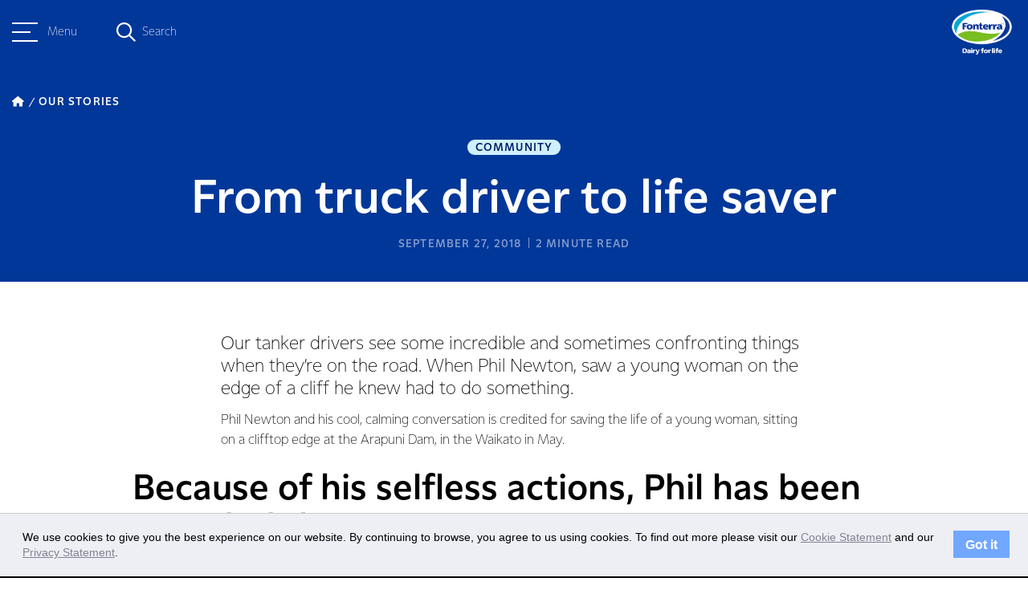

--- FILE ---
content_type: text/html; charset=UTF-8
request_url: https://www.fonterra.com/jp/en/our-stories/articles/from-truck-driver-to-life-saver.html
body_size: 10009
content:

<!DOCTYPE HTML>
<html>
    <head><meta http-equiv="content-type" content="text/html; charset=UTF-8"/>
<meta name="keywords" content="Community"/>
<meta name="description" content="Our tanker drivers see some incredible and sometimes confronting things when they’re on the road. When Phil Newton, saw a young woman on the edge of a cliff he knew had to do something."/>

    
    
<script defer="defer" type="text/javascript" src="https://rum.hlx.page/.rum/@adobe/helix-rum-js@%5E2/dist/rum-standalone.js" data-routing="env=prod,tier=publish,ams=Fonterra Co-operative Group Limited"></script>
<link rel="stylesheet" href="/etc.clientlibs/foundation/clientlibs/main.min.b4994788cf1eaeed300a0aa7af53f3c8.css" type="text/css">
<script src="/etc.clientlibs/clientlibs/granite/jquery.min.3e24d4d067ac58228b5004abb50344ef.js"></script>
<script src="/etc.clientlibs/clientlibs/granite/utils.min.899004cc02c33efc1f6694b1aee587fd.js"></script>
<script src="/etc.clientlibs/clientlibs/granite/jquery/granite.min.011c0fc0d0cf131bdff879743a353002.js"></script>
<script src="/etc.clientlibs/foundation/clientlibs/jquery.min.dd9b395c741ce2784096e26619e14910.js"></script>
<script src="/etc.clientlibs/foundation/clientlibs/shared.min.e9d9a3990d7779c2e8e3361187f3d36b.js"></script>
<script src="/etc.clientlibs/foundation/clientlibs/main.min.be53d5d2acc50492007c4929cbe3ee9e.js"></script>



    
    <link href="/etc/designs/fonterradotcom.css" rel="stylesheet" type="text/css"/>














<meta name="viewport" content="width=device-width, initial-scale=1"/>
<meta name="google-site-verification" content="abc"/>

<link href="https://fonts.googleapis.com/css?family=Assistant:400,700" rel="stylesheet"/>
<link href="https://fonts.googleapis.com/css?family=Courgette" rel="stylesheet"/>
<script src="https://www.recaptcha.net/recaptcha/api.js" async defer></script>


<script type="text/javascript">
	var designPath = "\/etc\/designs\/fonterradotcom";
</script>

    
<link rel="stylesheet" href="/etc/designs/fonterradotcom/clientlibs/loader-dependencies.min.d41d8cd98f00b204e9800998ecf8427e.css" type="text/css">




    
<link rel="stylesheet" href="/etc/designs/fonterradotcom/clientlibs/bootstrap-3.3.6.min.7904e8ce16a25bde8714b7f97d263cab.css" type="text/css">




    
<link rel="stylesheet" href="/etc/designs/fonterradotcom/clientlibs/fontawesome.min.b525ecec1ae398de466a89a64e4acf05.css" type="text/css">




    
<link rel="stylesheet" href="/etc/designs/fonterradotcom/clientlibs/highcharts.min.b51d9fa30db52e0f30488c3362fc13b9.css" type="text/css">




    
<link rel="stylesheet" href="/etc/designs/fonterradotcom/clientlibs/loader.min.46231ea02eb69ff73f60f5e2aab4c225.css" type="text/css">




    
<link rel="stylesheet" href="/etc/designs/fonterradotcom/clientlibs/loader-newdawn.min.a4d8cace69efb7d57819b16f517eee66.css" type="text/css">




    
<link rel="stylesheet" href="/etc/clientlibs/fonterradotcom/authorlibs.min.c8816dc1c0a8a49544394fdc0ec33e4c.css" type="text/css">



<link rel="apple-touch-icon" href="/etc/designs/fonterradotcom/favicon-touch-icon.png"/>
<link rel="icon" type="image/png" sizes="16x16" href="/etc/designs/fonterradotcom/favicon-16x16.png"/>
<link rel="icon" type="image/png" sizes="60x60" href="/etc/designs/fonterradotcom/favicon-60x60.png"/>
<link rel="canonical" href="https://www.fonterra.com/jp/en/our-stories/articles/from-truck-driver-to-life-saver.html"/>
<link rel="alternate" hreflang="en-ie" href="https://www.fonterra.com/eu/en/our-stories/articles/from-truck-driver-to-life-saver.html"/>
<link rel="alternate" hreflang="en-us" href="https://www.fonterra.com/americas/en/our-stories/articles/from-truck-driver-to-life-saver.html"/>
<link rel="alternate" hreflang="en-ca" href="https://www.fonterra.com/americas/en/our-stories/articles/from-truck-driver-to-life-saver.html"/>
<link rel="alternate" hreflang="en-ee" href="https://www.fonterra.com/eu/en/our-stories/articles/from-truck-driver-to-life-saver.html"/>
<link rel="alternate" hreflang="en-mt" href="https://www.fonterra.com/eu/en/our-stories/articles/from-truck-driver-to-life-saver.html"/>
<link rel="alternate" hreflang="zh-cn" href="https://www.fonterra.com/cn/zh/our-stories/articles/from-truck-driver-to-life-saver.html"/>
<link rel="alternate" hreflang="en-gr" href="https://www.fonterra.com/eu/en/our-stories/articles/from-truck-driver-to-life-saver.html"/>
<link rel="alternate" hreflang="en-it" href="https://www.fonterra.com/eu/en/our-stories/articles/from-truck-driver-to-life-saver.html"/>
<link rel="alternate" hreflang="en-cn" href="https://www.fonterra.com/cn/en/our-stories/articles/from-truck-driver-to-life-saver.html"/>
<link rel="alternate" hreflang="en-is" href="https://www.fonterra.com/eu/en/our-stories/articles/from-truck-driver-to-life-saver.html"/>
<link rel="alternate" hreflang="x-default" href="https://www.fonterra.com/nz/en/our-stories/articles/from-truck-driver-to-life-saver.html"/>
<link rel="alternate" hreflang="en-my" href="https://www.fonterra.com/sea/en/our-stories/articles/from-truck-driver-to-life-saver.html"/>
<link rel="alternate" hreflang="en-es" href="https://www.fonterra.com/eu/en/our-stories/articles/from-truck-driver-to-life-saver.html"/>
<link rel="alternate" hreflang="en-at" href="https://www.fonterra.com/eu/en/our-stories/articles/from-truck-driver-to-life-saver.html"/>
<link rel="alternate" hreflang="bh-id" href="https://www.fonterra.com/sea/bh/our-stories/articles/from-truck-driver-to-life-saver.html"/>
<link rel="alternate" hreflang="en-th" href="https://www.fonterra.com/sea/en/our-stories/articles/from-truck-driver-to-life-saver.html"/>
<link rel="alternate" hreflang="en-cz" href="https://www.fonterra.com/eu/en/our-stories/articles/from-truck-driver-to-life-saver.html"/>
<link rel="alternate" hreflang="en-cy" href="https://www.fonterra.com/eu/en/our-stories/articles/from-truck-driver-to-life-saver.html"/>
<link rel="alternate" hreflang="en-ph" href="https://www.fonterra.com/sea/en/our-stories/articles/from-truck-driver-to-life-saver.html"/>
<link rel="alternate" hreflang="en-vn" href="https://www.fonterra.com/sea/en/our-stories/articles/from-truck-driver-to-life-saver.html"/>
<link rel="alternate" hreflang="ja-jp" href="https://www.fonterra.com/jp/ja/our-stories/articles/from-truck-driver-to-life-saver.html"/>
<link rel="alternate" hreflang="en-ro" href="https://www.fonterra.com/eu/en/our-stories/articles/from-truck-driver-to-life-saver.html"/>
<link rel="alternate" hreflang="en-li" href="https://www.fonterra.com/eu/en/our-stories/articles/from-truck-driver-to-life-saver.html"/>
<link rel="alternate" hreflang="en-pl" href="https://www.fonterra.com/eu/en/our-stories/articles/from-truck-driver-to-life-saver.html"/>
<link rel="alternate" hreflang="en-lk" href="https://www.fonterra.com/lk/en/our-stories/articles/from-truck-driver-to-life-saver.html"/>
<link rel="alternate" hreflang="en-nl" href="https://www.fonterra.com/eu/en/our-stories/articles/from-truck-driver-to-life-saver.html"/>
<link rel="alternate" hreflang="en-de" href="https://www.fonterra.com/eu/en/our-stories/articles/from-truck-driver-to-life-saver.html"/>
<link rel="alternate" hreflang="en-no" href="https://www.fonterra.com/eu/en/our-stories/articles/from-truck-driver-to-life-saver.html"/>
<link rel="alternate" hreflang="en-be" href="https://www.fonterra.com/eu/en/our-stories/articles/from-truck-driver-to-life-saver.html"/>
<link rel="alternate" hreflang="en-fi" href="https://www.fonterra.com/eu/en/our-stories/articles/from-truck-driver-to-life-saver.html"/>
<link rel="alternate" hreflang="en-bg" href="https://www.fonterra.com/eu/en/our-stories/articles/from-truck-driver-to-life-saver.html"/>
<link rel="alternate" hreflang="en-pt" href="https://www.fonterra.com/eu/en/our-stories/articles/from-truck-driver-to-life-saver.html"/>
<link rel="alternate" hreflang="en-dk" href="https://www.fonterra.com/eu/en/our-stories/articles/from-truck-driver-to-life-saver.html"/>
<link rel="alternate" hreflang="en-jp" href="https://www.fonterra.com/jp/en/our-stories/articles/from-truck-driver-to-life-saver.html"/>
<link rel="alternate" hreflang="en-lu" href="https://www.fonterra.com/eu/en/our-stories/articles/from-truck-driver-to-life-saver.html"/>
<link rel="alternate" hreflang="en-lt" href="https://www.fonterra.com/eu/en/our-stories/articles/from-truck-driver-to-life-saver.html"/>
<link rel="alternate" hreflang="en-hr" href="https://www.fonterra.com/eu/en/our-stories/articles/from-truck-driver-to-life-saver.html"/>
<link rel="alternate" hreflang="en-lv" href="https://www.fonterra.com/eu/en/our-stories/articles/from-truck-driver-to-life-saver.html"/>
<link rel="alternate" hreflang="en-hu" href="https://www.fonterra.com/eu/en/our-stories/articles/from-truck-driver-to-life-saver.html"/>
<link rel="alternate" hreflang="en-nz" href="https://www.fonterra.com/nz/en/our-stories/articles/from-truck-driver-to-life-saver.html"/>
<link rel="alternate" hreflang="en-fr" href="https://www.fonterra.com/eu/en/our-stories/articles/from-truck-driver-to-life-saver.html"/>
<link rel="alternate" hreflang="en-se" href="https://www.fonterra.com/eu/en/our-stories/articles/from-truck-driver-to-life-saver.html"/>
<link rel="alternate" hreflang="en-sg" href="https://www.fonterra.com/sea/en/our-stories/articles/from-truck-driver-to-life-saver.html"/>
<link rel="alternate" hreflang="en-si" href="https://www.fonterra.com/eu/en/our-stories/articles/from-truck-driver-to-life-saver.html"/>
<link rel="alternate" hreflang="en-sk" href="https://www.fonterra.com/eu/en/our-stories/articles/from-truck-driver-to-life-saver.html"/>
<link rel="alternate" hreflang="en-gb" href="https://www.fonterra.com/eu/en/our-stories/articles/from-truck-driver-to-life-saver.html"/>
<link rel="alternate" hreflang="en-id" href="https://www.fonterra.com/sea/en/our-stories/articles/from-truck-driver-to-life-saver.html"/>


<!-- Google Tag Manager --><script type="text/javascript">(function(w,d,s,l,i){w[l]=w[l]||[];w[l].push({'gtm.start':new Date().getTime(),event:'gtm.js'});var f=d.getElementsByTagName(s)[0],j=d.createElement(s),dl=l!='dataLayer'?'&l='+l:'';j.async=true;j.src='https://www.googletagmanager.com/gtm.js?id='+i+dl;f.parentNode.insertBefore(j,f);})(window,document,'script','dataLayer','GTM-5QXHVNV');</script><!-- End Google Tag Manager -->


	<!-- Twitter Card data -->
	<meta name="twitter:card" content="summary_large_image"/>
	
	<meta name="twitter:title" content="From truck driver to life saver"/>
	<meta name="twitter:description" content="Our tanker drivers see some incredible and sometimes confronting things when they’re on the road. When Phil Newton, saw a young woman on the edge of a cliff he knew had to do something."/>
	
	<meta name="twitter:image" content="https://www.fonterra.com/content/dam/fonterra-public-website/fonterra-new-zealand/story-images/fonterra-from-truck-driver-to-life-saver.png"/>
	<!-- Open Graph data -->
	<meta property="og:title" content="From truck driver to life saver"/>
	<meta property="og:type" content="article"/>
	<meta property="og:url" content="https://www.fonterra.com/jp/en/our-stories/articles/from-truck-driver-to-life-saver.html"/>
	<meta property="og:image" content="https://www.fonterra.com/content/dam/fonterra-public-website/fonterra-new-zealand/story-images/fonterra-from-truck-driver-to-life-saver.png"/>
	<meta property="og:description" content="Our tanker drivers see some incredible and sometimes confronting things when they’re on the road. When Phil Newton, saw a young woman on the edge of a cliff he knew had to do something."/>
	<meta property="og:site_name" content="Fonterra"/>
	 
	
	<!-- /*Swiftype search meta tag for filtering the pages from the search. if the 'hideinsitemap' flag is set to true, the page will be ignored from indexing for search. */ -->	
	 
	<!-- /*Swiftype search meta tags for supporting custom fields in the results set. */ -->
	<meta class="swiftype" name="title" data-type="string" content="From truck driver to life saver"/>
	
	<meta class="swiftype" name="published_at" data-type="date" content="2018-09-27T08:55:00"/>
	<meta class="swiftype" name="pagedisplay_date" data-type="date" content="27-Sep-2018"/>
	<meta class='swiftype' name='image' data-type='enum' content='https://www.fonterra.com/content/dam/fonterra-public-website/fonterra-new-zealand/story-images/fonterra-from-truck-driver-to-life-saver.png'/>
	<meta class='swiftype' name='font_content_type' data-type='string' content='story'/>
	<meta class="swiftype" name="domain-identifier" data-type="string" content="2"/>
	<meta class="swiftype" name="domain-identifier-integer" data-type="integer" content="2"/>
	
		<meta class="swiftype" name="tags" data-type="string" content="Community"/>
	
	

<title>From truck driver to life saver </title>
<!-- script for shorting URL using bitly  for twitter through www.addthiscom -->

<script type="text/javascript">
var addthis_share = {
	passthrough : {
		twitter: {
			via: "Fonterra"
		}
	},
     url_transforms : {
          shorten: {
               twitter: 'bitly'
          }
     }, 
     shorteners : {
          bitly : {} 
     }
}
</script>

		



    <link rel="icon" type="image/vnd.microsoft.icon" href="/etc/designs/fonterradotcom/favicon.ico"/>
    <link rel="shortcut icon" type="image/vnd.microsoft.icon" href="/etc/designs/fonterradotcom/favicon.ico"/>

</head>
    <body>


	<!-- /* Google Tag Manager (noscript) */ -->
	<noscript><iframe src="https://www.googletagmanager.com/ns.html?id=GTM-5QXHVNV" height="0" width="0" style="display:none;visibility:hidden"></iframe></noscript>


<div class="page-wrapper design-fonterradotcom f-phase-2 newdawn     articlePage">
	<!-- + Incident Banner + -->

<!-- + Incident Banner + -->

	
   



	
	<div class="sidebar bgTransparent" data-swiftype-index='false'>
		<div class="sidebar__header">
			<div class="container">
				<div class="sidebar__header__menu">
					<a class="sidebar__header__hamburger-button sidebar__header__hamburger-button--blue">
						<span class="one"></span>
						<span class="two"></span>
						<span class="three"></span>
					</a>
					<p class="small">Menu</p>
				</div>
				<div class="sidebar__header__search">
					<div class="sidebar__header__search--overlay"></div>
					<em class="fa-regular fa-magnifying-glass fa-magnifying-glass--blue"></em>
					<div class="search-form">
						<span class="search-text small">Search</span>
						<form class="search-input search-box" action="https://www.fonterra.com/jp/en/search.html" method="GET" role="search" data-enginekey="bxFJ-_s9sts1MqECJazW" data-domainidentifier="2">
							
							
								<input id="swift-autocomplete-search" type="text" placeholder="How can we help you today?" class="input-medium swift-search-query-mobile"/>
							
						</form>
					</div>
					<em class="fa-sharp fa-regular fa-xmark"></em>
				</div>
				<div class="sidebar__header__logo">
					<a href="https://www.fonterra.com/jp/en.html">
						<img src="/content/dam/fonterra-public-website/logos/fonterra-masterbrand-logo.png" class="img-responsive sidebar__header__logo--desktop" alt="Fonterra Logo"/>
						<img src="/content/dam/fonterra-public-website/logos/fonterra-masterbrand-logo.png" class="img-responsive sidebar__header__logo--tabletMobile" alt="Fonterra Logo"/>
						<img src="/content/dam/fonterra-public-website/logos/fonterra-masterbrand-logo-white.png" class="sidebar__header__white__logo img-responsive sidebar__header__logo--desktop" alt="Fonterra Logo"/>
						<img src="/content/dam/fonterra-public-website/logos/fonterra-masterbrand-logo-white.png" class="sidebar__header__white__logo img-responsive sidebar__header__logo--tabletMobile" alt="Fonterra Logo"/> 
					</a>
					<svg class="teardrop bottom" width="16" height="64" viewBox="0 0 16 64" fill="none" xmlns="http://www.w3.org/2000/svg">
						<path d="M-1.39876e-06 32L3.11252 33.8785C11.111 38.7059 16 47.367 16 56.7093L16 32L16 7.29069C16 16.633 11.111 25.2941 3.11252 30.1215L-1.39876e-06 32Z"/>
					</svg>
				</div>
			</div>
		</div>
		<div class="sidebar-nav">
			<div class="sidebar-nav--overlay"></div>
			<div class="sidebar-nav__wrapper">
				<div class="sidebar-nav__container bgKikorangi">
					<div class="sidebar-nav__top">
						<nav class="sidebar-nav__menu">
							<a class="sidebar-nav__close">
								<em class="fa-sharp fa-light fa-xmark"></em>
							</a>
							<ul class="sidebar-nav__menu__list sidebar-nav__menu__list__level-one bgKikorangi">
								<li class="sidebar-nav__menu__item__level-one has--childpages">
									<div class="sidebar-nav__menu__item__level-one__menu">
										<div class="d-flex">
											<span class="index">01</span>
											<div class="sidebar-nav__menu__item__level-one__menu-text">
												<h5>About Us</h5>
												
											</div>
											
										</div>
										<a class="icon">
											<em class="fa-sharp fa-regular fa-chevron-right"></em>
										</a>
									</div>
									<div class="sidebar-nav__menu__list sidebar-nav__menu__list__level-two bgKikorangi">
										<a class="sidebar-nav__close">
											<em class="fa-sharp fa-light fa-xmark"></em>
										</a>

										<ul class=" bgKikorangi">
											<li class="sidebar-nav__menu__list__level-two__menu__back__btn">
												<a class="icon">
													<em class="fa-sharp fa-regular fa-arrow-left"></em>
													Back
												</a>
												<a href="https://www.fonterra.com/jp/en/about-us.html" class="sidebar-nav__menu__list__level-two__heading">About Us</a>
												
											</li>
											
												
												<li class="sidebar-nav__menu__item__level-two__menu ">
													
													
															<a href="https://www.fonterra.com/jp/en/about-us/our-co-op-story.html"><p>Our Co-op story</p> </a>
													
												</li>
<li class="sidebar-nav__menu__item__level-two__menu ">
													
													
															<a href="https://www.fonterra.com/jp/en/about-us/our-strategy.html"><p>Our Strategy </p> </a>
													
												</li>
<li class="sidebar-nav__menu__item__level-two__menu has--childpages">
													
														<div class="sidebar-nav__menu__item__level-two__menu-text"> 
															<p>Fonterra Farmers</p>
														</div>
														<a class="icon">
															<em class="fa-sharp fa-regular fa-chevron-right"></em>
														</a>
														<div class="sidebar-nav__menu__list sidebar-nav__menu__list__level-three  bgKikorangi">
															<a class="sidebar-nav__close">
																<em class="fa-sharp fa-light fa-xmark"></em>
															</a>
															<ul>
																<li class="sidebar-nav__menu__list__level-three__menu__back__btn">
																	<a class="back-icon">
																		<em class="fa-sharp fa-regular fa-arrow-left"></em>
																		Back
																	</a>
																	<a href="https://www.fonterra.com/jp/en/about-us/fonterra-farmers.html" class="sidebar-nav__menu__list__level-three__heading">Fonterra Farmers</a>
																</li>
																<li class="sidebar-nav__menu__item__level-three__menu">
																	<a href="https://www.fonterra.com/jp/en/about-us/fonterra-farmers/organic-farming.html">Organic Farming</a>
																</li>

															</ul>
														</div>
													
													
												</li>
<li class="sidebar-nav__menu__item__level-two__menu has--childpages">
													
														<div class="sidebar-nav__menu__item__level-two__menu-text"> 
															<p>Governance and Management</p>
														</div>
														<a class="icon">
															<em class="fa-sharp fa-regular fa-chevron-right"></em>
														</a>
														<div class="sidebar-nav__menu__list sidebar-nav__menu__list__level-three  bgKikorangi">
															<a class="sidebar-nav__close">
																<em class="fa-sharp fa-light fa-xmark"></em>
															</a>
															<ul>
																<li class="sidebar-nav__menu__list__level-three__menu__back__btn">
																	<a class="back-icon">
																		<em class="fa-sharp fa-regular fa-arrow-left"></em>
																		Back
																	</a>
																	<a href="https://www.fonterra.com/jp/en/about-us/governance-and-management.html" class="sidebar-nav__menu__list__level-three__heading">Governance and Management</a>
																</li>
																<li class="sidebar-nav__menu__item__level-three__menu">
																	<a href="https://www.fonterra.com/jp/en/about-us/governance-and-management/code-of-conduct-and-policies.html">Code of Business Conduct and Policies</a>
																</li>
<li class="sidebar-nav__menu__item__level-three__menu">
																	<a href="https://www.fonterra.com/jp/en/about-us/governance-and-management/charters.html">Charters</a>
																</li>
<li class="sidebar-nav__menu__item__level-three__menu">
																	<a href="https://www.fonterra.com/jp/en/about-us/governance-and-management/board-of-directors.html">Board of Directors</a>
																</li>
<li class="sidebar-nav__menu__item__level-three__menu">
																	<a href="https://www.fonterra.com/jp/en/about-us/governance-and-management/management-team.html">Management Team</a>
																</li>
<li class="sidebar-nav__menu__item__level-three__menu">
																	<a href="https://www.fonterra.com/jp/en/about-us/governance-and-management/fonterra-co-operative-council.html">Fonterra Co-operative Council</a>
																</li>

															</ul>
														</div>
													
													
												</li>
<li class="sidebar-nav__menu__item__level-two__menu ">
													
													
															<a href="https://www.fonterra.com/jp/en/about-us/maori-strategy.html"><p>Māori Strategy</p> </a>
													
												</li>

											
												
												
											
												
												
											
												
												
											
										</ul>
									</div>
								</li>
							
								<li class="sidebar-nav__menu__item__level-one has--childpages">
									<div class="sidebar-nav__menu__item__level-one__menu">
										<div class="d-flex">
											<span class="index">02</span>
											<div class="sidebar-nav__menu__item__level-one__menu-text">
												<h5>Sustainability</h5>
												
											</div>
											
										</div>
										<a class="icon">
											<em class="fa-sharp fa-regular fa-chevron-right"></em>
										</a>
									</div>
									<div class="sidebar-nav__menu__list sidebar-nav__menu__list__level-two bgKikorangi">
										<a class="sidebar-nav__close">
											<em class="fa-sharp fa-light fa-xmark"></em>
										</a>

										<ul class=" bgKikorangi">
											<li class="sidebar-nav__menu__list__level-two__menu__back__btn">
												<a class="icon">
													<em class="fa-sharp fa-regular fa-arrow-left"></em>
													Back
												</a>
												<a href="https://www.fonterra.com/jp/en/sustainability.html" class="sidebar-nav__menu__list__level-two__heading">Sustainability</a>
												
											</li>
											
												
												<li class="sidebar-nav__menu__item__level-two__menu has--childpages">
													
														<div class="sidebar-nav__menu__item__level-two__menu-text"> 
															<p>Planet</p>
														</div>
														<a class="icon">
															<em class="fa-sharp fa-regular fa-chevron-right"></em>
														</a>
														<div class="sidebar-nav__menu__list sidebar-nav__menu__list__level-three  bgKikorangi">
															<a class="sidebar-nav__close">
																<em class="fa-sharp fa-light fa-xmark"></em>
															</a>
															<ul>
																<li class="sidebar-nav__menu__list__level-three__menu__back__btn">
																	<a class="back-icon">
																		<em class="fa-sharp fa-regular fa-arrow-left"></em>
																		Back
																	</a>
																	<a href="https://www.fonterra.com/jp/en/sustainability/planet.html" class="sidebar-nav__menu__list__level-three__heading">Planet</a>
																</li>
																<li class="sidebar-nav__menu__item__level-three__menu">
																	<a href="https://www.fonterra.com/jp/en/sustainability/planet/climate.html">Climate</a>
																</li>
<li class="sidebar-nav__menu__item__level-three__menu">
																	<a href="https://www.fonterra.com/jp/en/sustainability/planet/nature.html">Nature</a>
																</li>
<li class="sidebar-nav__menu__item__level-three__menu">
																	<a href="https://www.fonterra.com/jp/en/sustainability/planet/sustainable-packaging.html">Sustainable Packaging</a>
																</li>

															</ul>
														</div>
													
													
												</li>
<li class="sidebar-nav__menu__item__level-two__menu has--childpages">
													
														<div class="sidebar-nav__menu__item__level-two__menu-text"> 
															<p>People</p>
														</div>
														<a class="icon">
															<em class="fa-sharp fa-regular fa-chevron-right"></em>
														</a>
														<div class="sidebar-nav__menu__list sidebar-nav__menu__list__level-three  bgKikorangi">
															<a class="sidebar-nav__close">
																<em class="fa-sharp fa-light fa-xmark"></em>
															</a>
															<ul>
																<li class="sidebar-nav__menu__list__level-three__menu__back__btn">
																	<a class="back-icon">
																		<em class="fa-sharp fa-regular fa-arrow-left"></em>
																		Back
																	</a>
																	<a href="https://www.fonterra.com/jp/en/sustainability/people.html" class="sidebar-nav__menu__list__level-three__heading">People</a>
																</li>
																<li class="sidebar-nav__menu__item__level-three__menu">
																	<a href="https://www.fonterra.com/jp/en/sustainability/people/supporting-fonterra-farmers.html">Supporting Fonterra Farmers</a>
																</li>
<li class="sidebar-nav__menu__item__level-three__menu">
																	<a href="https://www.fonterra.com/jp/en/sustainability/people/caring-for-communities.html">Caring for Communities</a>
																</li>
<li class="sidebar-nav__menu__item__level-three__menu">
																	<a href="https://www.fonterra.com/jp/en/sustainability/people/our-people.html">Our People</a>
																</li>

															</ul>
														</div>
													
													
												</li>
<li class="sidebar-nav__menu__item__level-two__menu has--childpages">
													
														<div class="sidebar-nav__menu__item__level-two__menu-text"> 
															<p>Animal Wellbeing</p>
														</div>
														<a class="icon">
															<em class="fa-sharp fa-regular fa-chevron-right"></em>
														</a>
														<div class="sidebar-nav__menu__list sidebar-nav__menu__list__level-three  bgKikorangi">
															<a class="sidebar-nav__close">
																<em class="fa-sharp fa-light fa-xmark"></em>
															</a>
															<ul>
																<li class="sidebar-nav__menu__list__level-three__menu__back__btn">
																	<a class="back-icon">
																		<em class="fa-sharp fa-regular fa-arrow-left"></em>
																		Back
																	</a>
																	<a href="https://www.fonterra.com/jp/en/sustainability/animal-wellbeing.html" class="sidebar-nav__menu__list__level-three__heading">Animal Wellbeing</a>
																</li>
																<li class="sidebar-nav__menu__item__level-three__menu">
																	<a href="https://www.fonterra.com/jp/en/sustainability/animal-wellbeing/cared-for-cows.html">Cared for Cows</a>
																</li>
<li class="sidebar-nav__menu__item__level-three__menu">
																	<a href="https://www.fonterra.com/jp/en/sustainability/animal-wellbeing/grass-fed-goodness.html">Grass Fed Goodness</a>
																</li>

															</ul>
														</div>
													
													
												</li>
<li class="sidebar-nav__menu__item__level-two__menu has--childpages">
													
														<div class="sidebar-nav__menu__item__level-two__menu-text"> 
															<p>Responsible Business</p>
														</div>
														<a class="icon">
															<em class="fa-sharp fa-regular fa-chevron-right"></em>
														</a>
														<div class="sidebar-nav__menu__list sidebar-nav__menu__list__level-three  bgKikorangi">
															<a class="sidebar-nav__close">
																<em class="fa-sharp fa-light fa-xmark"></em>
															</a>
															<ul>
																<li class="sidebar-nav__menu__list__level-three__menu__back__btn">
																	<a class="back-icon">
																		<em class="fa-sharp fa-regular fa-arrow-left"></em>
																		Back
																	</a>
																	<a href="https://www.fonterra.com/jp/en/sustainability/responsible-business.html" class="sidebar-nav__menu__list__level-three__heading">Responsible Business</a>
																</li>
																<li class="sidebar-nav__menu__item__level-three__menu">
																	<a href="https://www.fonterra.com/jp/en/sustainability/responsible-business/reporting.html">Sustainability Reporting</a>
																</li>
<li class="sidebar-nav__menu__item__level-three__menu">
																	<a href="https://www.fonterra.com/jp/en/sustainability/responsible-business/our-claims.html">Our Claims</a>
																</li>
<li class="sidebar-nav__menu__item__level-three__menu">
																	<a href="https://www.fonterra.com/jp/en/sustainability/responsible-business/responsible-procurement.html">Responsible Procurement</a>
																</li>
<li class="sidebar-nav__menu__item__level-three__menu">
																	<a href="https://www.fonterra.com/jp/en/sustainability/responsible-business/responsible-marketing.html">Responsible Marketing</a>
																</li>

															</ul>
														</div>
													
													
												</li>

											
												
												
											
												
												
											
												
												
											
										</ul>
									</div>
								</li>
							
								<li class="sidebar-nav__menu__item__level-one has--childpages">
									<div class="sidebar-nav__menu__item__level-one__menu">
										<div class="d-flex">
											<span class="index">03</span>
											<div class="sidebar-nav__menu__item__level-one__menu-text">
												<h5>Dairy Nutrition Hub</h5>
												
											</div>
											
										</div>
										<a class="icon">
											<em class="fa-sharp fa-regular fa-chevron-right"></em>
										</a>
									</div>
									<div class="sidebar-nav__menu__list sidebar-nav__menu__list__level-two bgKikorangi">
										<a class="sidebar-nav__close">
											<em class="fa-sharp fa-light fa-xmark"></em>
										</a>

										<ul class=" bgKikorangi">
											<li class="sidebar-nav__menu__list__level-two__menu__back__btn">
												<a class="icon">
													<em class="fa-sharp fa-regular fa-arrow-left"></em>
													Back
												</a>
												<a href="https://www.fonterra.com/jp/en/dairy-nutrition-hub.html" class="sidebar-nav__menu__list__level-two__heading">Dairy Nutrition Hub</a>
												
											</li>
											
												
												<li class="sidebar-nav__menu__item__level-two__menu ">
													
													
															<a href="https://www.fonterra.com/jp/en/dairy-nutrition-hub/nutrition-mission.html"><p>Nutrition Mission</p> </a>
													
												</li>
<li class="sidebar-nav__menu__item__level-two__menu ">
													
													
															<a href="https://www.fonterra.com/jp/en/dairy-nutrition-hub/learn-and-discover.html"><p>Learn and Discover</p> </a>
													
												</li>
<li class="sidebar-nav__menu__item__level-two__menu ">
													
													
															<a href="https://www.fonterra.com/jp/en/dairy-nutrition-hub/food-safety-and-quality.html"><p>Food Safety and Quality</p> </a>
													
												</li>
<li class="sidebar-nav__menu__item__level-two__menu ">
													
													
															<a href="https://www.fonterra.com/jp/en/dairy-nutrition-hub/nourishing-the-planet.html"><p>Nourishing the Planet</p> </a>
													
												</li>

											
												
												
											
												
												
											
												
												
											
										</ul>
									</div>
								</li>
							
								<li class="sidebar-nav__menu__item__level-one ">
									<div class="sidebar-nav__menu__item__level-one__menu">
										<div class="d-flex">
											<span class="index">04</span>
											
											<div class="sidebar-nav__menu__item__level-one__menu-link">
												
												<a href="https://www.fonterra.com/jp/en/our-brands.html">
													<h5>Our Brands</h5>
												</a>
											</div>
										</div>
										
									</div>
									<div class="sidebar-nav__menu__list sidebar-nav__menu__list__level-two bgKikorangi">
										<a class="sidebar-nav__close">
											<em class="fa-sharp fa-light fa-xmark"></em>
										</a>

										<ul class=" bgKikorangi">
											<li class="sidebar-nav__menu__list__level-two__menu__back__btn">
												<a class="icon">
													<em class="fa-sharp fa-regular fa-arrow-left"></em>
													Back
												</a>
												<a href="https://www.fonterra.com/jp/en/our-brands.html" class="sidebar-nav__menu__list__level-two__heading">Our Brands</a>
												
											</li>
											
												
												
											
												
												
											
												
												
											
												
												
											
										</ul>
									</div>
								</li>
							</ul>
						</nav>
					</div>
					<hr/>
					<div class="sidebar-nav__bottom">
						<div class="sidebar-nav__bottom__menu__wrapper">
							<ul class="sidebar-nav__bottom__menus bgKikorangi">
								<li class="sidebar-nav__bottom__menu__link ">
									<div class="sidebar-nav__bottom__menu__link__first-level"> 
										
										<a class="sidebar-nav__bottom__menu__link-text" target="_self" href="https://www.fonterra.com/jp/en/our-stories.html">Our Stories</a>
									</div>
									<span class="icon">
										<em class="fa-sharp fa-regular fa-chevron-right"></em>
									</span>
									
								</li>
<li class="sidebar-nav__bottom__menu__link ">
									<div class="sidebar-nav__bottom__menu__link__first-level"> 
										
										<a class="sidebar-nav__bottom__menu__link-text" target="_self" href="https://www.fonterra.com/jp/en/our-stories/media.html">Media</a>
									</div>
									<span class="icon">
										<em class="fa-sharp fa-regular fa-chevron-right"></em>
									</span>
									
								</li>
<li class="sidebar-nav__bottom__menu__link ">
									<div class="sidebar-nav__bottom__menu__link__first-level"> 
										
										<a class="sidebar-nav__bottom__menu__link-text" target="_self" href="https://www.fonterra.com/jp/en/careers.html">Careers</a>
									</div>
									<span class="icon">
										<em class="fa-sharp fa-regular fa-chevron-right"></em>
									</span>
									
								</li>
<li class="sidebar-nav__bottom__menu__link ">
									<div class="sidebar-nav__bottom__menu__link__first-level"> 
										
										<a class="sidebar-nav__bottom__menu__link-text" target="_blank" href="https://www.fonterra.com/jp/en/Investors.html">Investors</a>
									</div>
									<span class="icon">
										<em class="fa-sharp fa-regular fa-chevron-right"></em>
									</span>
									
								</li>

								<li class="sidebar-nav__bottom__menu__link right-icon country">
									<a data-toggle="modal" href="#country-selector">
										<span class="icon">
											<em class="fa-sharp fa-regular fa-location-dot"></em>
										</span>
										JP
									</a>
								</li>
								<li class="sidebar-nav__bottom__menu__link right-icon farm-source">
									<a target="_blank" rel="noopener nofollow" href="https://www.visit.fonterra.com/global/en/home.html">
										<span class="icon">
											<em class="fa-sharp fa-regular fa-arrow-up-right"></em>
										</span>
										Visit Fonterra
									</a>
								</li>
								
						    </ul>
						</div>
					</div>
				</div>
			</div>
		</div>
	</div>
	<div class="modal fade country-list__modal projectNewDawn" id="country-selector" tabindex="-1" role="dialog" aria-labelledby="country-selector" aria-hidden="true" data-swiftype-index='false'>
		<div class="modal-dialog modal-dialog-centered">
			<div class="modal-content">
				<button type="button" class="close" data-dismiss="modal" aria-hidden="true">
					<em class="fa-sharp fa-regular fa-xmark"></em>
				</button>
				<div class="modal-body">
					<div class="headline">
						<h4>Choose your region</h4>
					</div>
					<div class="message">
						<p>Please choose your location and language for the best experience.</p>
					</div>
					<div class="country-list__wrapper">
						<ul class="country-list">
							<li class="country-list__item ">
								<a href="https://www.fonterra.com/nz/en.html">
									<h6>New Zealand</h6>
									<span class="contry-list__item__abbr">NZ</span>
								</a>
							</li>
							
						
							<li class="country-list__item ">
								<a href="https://www.fonterra.com/au/en.html">
									<h6>Australia</h6>
									<span class="contry-list__item__abbr">AU</span>
								</a>
							</li>
							
						
							<li class="country-list__item ">
								<a href="https://www.fonterra.com/eu/en.html">
									<h6>Europe</h6>
									<span class="contry-list__item__abbr">EN</span>
								</a>
							</li>
							
						
							
							<li class="country-list__item active">
									<h6>Japan</h6>
									<span class="contry-list__item__abbr">JP</span>
									<ul class="contry-list__item__language">
										<li>
											<a href="https://www.fonterra.com/jp/en.html">English</a>
										</li>
<li>
											<a href="https://www.fonterra.com/jp/ja.html">日本語</a>
										</li>

									</ul>
							</li>
						
							
							<li class="country-list__item ">
									<h6>China</h6>
									<span class="contry-list__item__abbr">CN</span>
									<ul class="contry-list__item__language">
										<li>
											<a href="https://www.fonterra.com/cn/en.html">English</a>
										</li>
<li>
											<a href="https://www.fonterra.com/cn/zh.html">首页</a>
										</li>

									</ul>
							</li>
						
							
							<li class="country-list__item ">
									<h6>South East Asia</h6>
									<span class="contry-list__item__abbr">EN</span>
									<ul class="contry-list__item__language">
										<li>
											<a href="https://www.fonterra.com/sea/en.html">English</a>
										</li>
<li>
											<a href="https://www.fonterra.com/sea/bh.html">Bahasa</a>
										</li>

									</ul>
							</li>
						
							<li class="country-list__item ">
								<a href="https://www.fonterra.com/americas/en.html">
									<h6>Americas</h6>
									<span class="contry-list__item__abbr">EN</span>
								</a>
							</li>
							
						
							<li class="country-list__item ">
								<a href="https://www.fonterra.com/lk/en.html">
									<h6>Sri Lanka</h6>
									<span class="contry-list__item__abbr">EN</span>
								</a>
							</li>
							
						</ul>
					</div>
				</div>
			</div>
		</div>
	</div>
	<div class="newDawnHeader__banner">
		
	</div>


	
<div>
	<div class="newDawnArticleHeader projectNewDawn  cq-dd-image ">
		<div class="newDawnArticleHeader__wrapper cq-dd-articleimage">
			
<div class="tags cmp-breadcrumb">
	<div class="container hidden-xs">
		<ul itemscope itemtype="https://schema.org/BreadcrumbList" class="list-unstyled">
			<li itemprop="itemListElement" itemscope itemtype="https://schema.org/ListItem" class="homeLink">
				<a itemprop="item" href="https://www.fonterra.com/jp/en.html">
					<span itemprop="name">English</span>
					<em class="fa-sharp fa-solid fa-house"></em>
				</a>
				<meta itemprop="position" content="1"/>
			</li>
			
				<li itemprop="itemListElement" itemscope itemtype="https://schema.org/ListItem" class="">
					<a itemscope itemtype="https://schema.org/WebPage" itemprop="item" itemid="/content/fonterra/jp/en/our-stories/articles.html" href="https://www.fonterra.com/jp/en/our-stories/articles.html"><span itemprop="name">Our Stories</span></a>
					<meta itemprop="position" content="2"/>
				</li>
			
			
		</ul>
	</div>
	<div class="container visible-xs">
		<ul itemscope itemtype="https://schema.org/BreadcrumbList" class="list-unstyled">
			<li itemprop="itemListElement" itemscope itemtype="https://schema.org/ListItem" class="homeLink">
				<a itemprop="item" href="https://www.fonterra.com/jp/en.html">
					<span itemprop="name">English</span>
					<em class="fa-sharp fa-solid fa-house"></em>
				</a>
				<meta itemprop="position" content="1"/>
			</li>
			
				<li itemprop="itemListElement" itemscope itemtype="https://schema.org/ListItem">
					<a itemtype="https://schema.org/WebPage" itemprop="item" itemid="/content/fonterra/jp/en/our-stories/articles.html" href="https://www.fonterra.com/jp/en/our-stories/articles.html"><span itemprop="name">Our Stories</span></a>
					<meta itemprop="position" content="2"/>
				</li>
			
			
		</ul>
	</div>
</div>
			<div class="container">
				<div class="newDawnArticleHeader__content">
					
					
					<ul class="tags list-inline">
						<li><a href="https://www.fonterra.com/jp/en/our-stories.html?tags=fonterradotcom:stories/main/community">Community</a></li>
					</ul>
					<div class="headline">
<h1>From truck driver to life saver</h1></div>
					<div class="newDawnArticleHeader__details">
						<div class="tags articleDate">
							<p>September 27, 2018</p>
						</div>
						<div class="tags minTimeToRead">
							<p><span class="minTimeToRead__count">2</span> MINUTE READ</p>
						</div>
					</div>
				</div>
			</div>
		</div>
		
		<div class="container">
			<div class="large">
				<div>
<p>Our tanker drivers see some incredible and sometimes confronting things when they’re on the road. When Phil Newton, saw a young woman on the edge of a cliff he knew had to do something.</p>

</div>
			</div>
			<div class="copy">
				
<p>Phil Newton and his cool, calming conversation is credited for saving the life of a young woman, sitting on a clifftop edge at the Arapuni Dam, in the Waikato in May.</p>


			</div>
		</div>
	</div>
</div>
<div class="projectNewDawn newDawnArticlePage">
	<div class="newDawnArticlePage__container publish">


<div class="aem-Grid aem-Grid--12 aem-Grid--default--12 ">
    
    <div class="heroQuote aem-GridColumn aem-GridColumn--default--12">
<div class="newDawnQuotes">
	<div class="newDawnQuotes__wrapper projectNewDawn">
		<div class="container">
			<div class="headline">
				
<h3 class="  ">Because of his selfless actions, Phil has been awarded the prestigious 2018 Truck Driver Hero Award.</h3>

    


			</div>
			
			<div class="tags">
				
<div class=" ">
<p data-emptytext="Text"></p>
</div>

			</div>
		</div>
	</div>
</div></div>
<div class="gridLayout aem-GridColumn aem-GridColumn--default--12">

	



<div class="newDawnGridLayout__wrapper projectNewDawn clearfix   ">
	<div class="newDawnGridLayout__content container article-grid  ">
		<div class="innergrid">


<div class="aem-Grid aem-Grid--12 aem-Grid--default--12 ">
    
    <div class="text parbase aem-GridColumn aem-GridColumn--default--12">
<div class=" ">
<p>“I’d like to think that I have done what anyone else would have done,” says the Reporoa tanker driver. Phil was on his usual 400km tanker route when he saw something unusual. “As I drove over the dam, I looked around and saw a young woman sitting at the top of a cliff. I immediately thought this is someone who looks like they’re wanting to commit suicide.”<br />
</p>

</div>
</div>

    
</div>
</div>
	</div>
</div>

</div>
<div class="gridLayout aem-GridColumn aem-GridColumn--default--12">

	



<div class="newDawnGridLayout__wrapper projectNewDawn clearfix   ">
	<div class="newDawnGridLayout__content container container-padded-right  ">
		<div class="innergrid">


<div class="aem-Grid aem-Grid--12 aem-Grid--default--12 ">
    
    <div class="newDawnImageTextWrapper aem-GridColumn aem-GridColumn--default--12">
<div class="newDawnImageTextBadge projectNewDawn cq-dd-image">
	
	
		
	<div class="newDawnImageTextBadge__wrapper imageLeft ">
		<div class="container">
			<div class="newDawnImageTextBadge__left ">
				<div class="newDawnImageTextBadge__image " style="background-image: url(&#39;/content/dam/fonterra-public-website/fonterra-new-zealand/story-images/fonterra-from-truck-driver-to-life-saver.png&#39;)">
					
					
				</div>
				
			</div>
			<div class="newDawnImageTextBadge__right">
				
				
				<div class="copy">
					
<div class=" ">
<p>Jumping into rescue mode, he called Fonterra dispatch and asked them to call the Police. “I climbed through the hole in the fence and sat down a few metres from her. I didn’t really want to get too close to the edge myself. I just sat there and chatted to her – asked her what was wrong and said she could talk to me, tell me what was going on and what was going through her head. That kind of thing. When the Police arrived, we were able to get her to back away from the edge, back through the fence and to safety.”</p>
<p>Phil shrugs off the “hero” tag, saying “all I can hope is that there are other people out there who would have done the same thing if they’d seen her.”</p>

</div>

				</div>
				
				
			</div>
		</div>
	</div>
	<!-- Modal -->
	

	
	
</div>
</div>

    
</div>
</div>
	</div>
</div>

</div>
<div class="heroQuote aem-GridColumn aem-GridColumn--default--12">
<div class="newDawnQuotes">
	<div class="newDawnQuotes__wrapper projectNewDawn">
		<div class="container">
			<div class="headline">
				
<h3 class="  ">I wanted to keep her talking, chatting with me so she wasn’t thinking about throwing herself off the edge. She’d had a pretty tough last year, a few things pushed her over the edge. She was around 23 years old.</h3>

    


			</div>
			
			<div class="tags">
				
<div class=" ">
<p>Phil Newton, Fonterra Tanker Driver</p>

</div>

			</div>
		</div>
	</div>
</div></div>
<div class="gridLayout aem-GridColumn aem-GridColumn--default--12">

	



<div class="newDawnGridLayout__wrapper projectNewDawn clearfix   ">
	<div class="newDawnGridLayout__content container article-grid  ">
		<div class="innergrid">


<div class="aem-Grid aem-Grid--12 aem-Grid--default--12 ">
    
    <div class="text parbase aem-GridColumn aem-GridColumn--default--12">
<div class=" ">
<p>Reporoa Depot Manager Stuart Reed nominated Phil for the Truck Driver Hero Award and says that working with Phil for almost seven years, he knows Phil has “always had a real genuine attitude about caring for others and an eye for detail.”<br />
</p>
<p>“I think on this day Phil has put all his skills to great use. A true reflection of his integrity. “Phil’s calm approach and the empathy he has for others has meant that she (the young woman) stayed where she was until the Police arrived,” says Stuart.</p>
<p>Where to get help: Need to Talk? Free call or text 1737 any time to speak to a trained counselor, for any reason.<br />
</p>
<ul>
<li><b>Lifeline</b>: 0800 543 354 or text HELP to 4357</li>
<li><b>Suicide Crisis Helpline</b>: 0508 828 865 / 0508 TAUTOKO (24/7). This is a service for people who may be thinking about suicide, or those who are concerned about family or friends.</li>
<li><b>Depression Helpline</b>: 0800 111 757 (24/7)</li>
<li><b>Youthline</b>: 0800 376 633 (24/7) or free text 234 (8am-12am), or email talk@youthline.co.nz</li>
<li><b>Kidsline</b> (ages 5-18): 0800 543 754 (24/7)</li>
<li><b>Rural Support Trust Helpline</b>: 0800 787 254</li>
<li><b>Healthline</b>: 0800 611 116</li>
<li><b>Rainbow Youth</b>: (09) 376 4155</li>
</ul>
<h5><b>If it is an emergency and you feel like you or someone else is at risk, call 111.</b></h5>

</div>
</div>

    
</div>
</div>
	</div>
</div>

</div>
<div class="gridLayout aem-GridColumn aem-GridColumn--default--12">

	



<div class="newDawnGridLayout__wrapper projectNewDawn clearfix   ">
	<div class="newDawnGridLayout__content container container-padded-left vertical-standard ">
		<div class="innergrid">


<div class="aem-Grid aem-Grid--12 aem-Grid--default--12 ">
    
    <div class="relatedStories list parbase aem-GridColumn aem-GridColumn--default--12"><div class="fonterraRelatedStories" data-swiftype-index="false">
	
	
	
	<div class="fonterraRelatedStories__wrapper">
		<div class="container hiddenTitle">
			
			<div class="fonterraRelatedStories__arrows slick_controller hidden"></div>
			<div class="fonterraRelatedStories__tiles">
				<div class="fonterraRelatedStories__tile">
					<a href="https://www.fonterra.com/jp/en/our-stories/articles/supporting-flood-affected-kiwis.html">
						<div class="fonterraRelatedStories__tile--wrapper">
							<div class="fonterraRelatedStories__tile--image" style="background-image: url('/content/dam/fonterra-public-website/fonterra-new-zealand/story-images/fonterra-story-supporting-flood-affected-kiwis-1.jpg');"></div>
						</div>
						<div class="fonterraRelatedStories__tile--contents">
							<div class="tags tag-contentType-article">
								<p>New Zealand</p>
							</div>
							<div class="copy">
								<p>Supporting flood-affected Kiwis</p>
							</div>
							<ul class="fonterraRelatedStories__tile--contents__post-details list-unstyled">
								<li class="small">
									08 February 2023
								</li>
								<li class="small">2 min read</li>
							</ul>
							<ul class="fonterraRelatedStories__tile--contents__tags__list list-unstyled">
								<li class="fonterraRelatedStories__tile--contents__tags__item small">New Zealand</li>
							
								<li class="fonterraRelatedStories__tile--contents__tags__item small">Community</li>
							
								<li class="fonterraRelatedStories__tile--contents__tags__item small">Global</li>
							</ul>
						</div>
					</a>
				</div>
<div class="fonterraRelatedStories__tile">
					<a href="https://www.fonterra.com/jp/en/our-stories/articles/our-emergency-response-teams-helping-farmers-hit-by-canterbury-flood.html">
						<div class="fonterraRelatedStories__tile--wrapper">
							<div class="fonterraRelatedStories__tile--image" style="background-image: url('/content/dam/fonterra-public-website/fonterra-new-zealand/story-images/fonterra-story-canterbury-floods-2.jpg');"></div>
						</div>
						<div class="fonterraRelatedStories__tile--contents">
							<div class="tags tag-contentType-article">
								<p>Community</p>
							</div>
							<div class="copy">
								<p>Our Emergency Response Teams helping farmers hit by Canterbury floods</p>
							</div>
							<ul class="fonterraRelatedStories__tile--contents__post-details list-unstyled">
								<li class="small">
									14 July 2021
								</li>
								<li class="small">2 min read</li>
							</ul>
							<ul class="fonterraRelatedStories__tile--contents__tags__list list-unstyled">
								<li class="fonterraRelatedStories__tile--contents__tags__item small">Community</li>
							</ul>
						</div>
					</a>
				</div>
<div class="fonterraRelatedStories__tile">
					<a href="https://www.fonterra.com/jp/en/our-stories/articles/the-co-operative-spirit-helps-temuka-dairy-farmer.html">
						<div class="fonterraRelatedStories__tile--wrapper">
							<div class="fonterraRelatedStories__tile--image" style="background-image: url('/content/dam/fonterra-public-website/fonterra-new-zealand/story-images/fonterra-story-the-co-operative-spirit-helps-temuka-dairy-farmer.jpg');"></div>
						</div>
						<div class="fonterraRelatedStories__tile--contents">
							<div class="tags tag-contentType-article">
								<p>Community</p>
							</div>
							<div class="copy">
								<p>The Co-operative spirit helps Temuka dairy farmer</p>
							</div>
							<ul class="fonterraRelatedStories__tile--contents__post-details list-unstyled">
								<li class="small">
									08 June 2021
								</li>
								<li class="small">3 min read</li>
							</ul>
							<ul class="fonterraRelatedStories__tile--contents__tags__list list-unstyled">
								<li class="fonterraRelatedStories__tile--contents__tags__item small">Community</li>
							</ul>
						</div>
					</a>
				</div>

			</div>
			<div class="ctabutton">
				<div class="newDawnBorderedBtn">
					<a target="_self" href="https://www.fonterra.com/jp/en/our-stories/articles.html">
						<span class="ctabutton__text">Read more</span>
						<div class="ctabutton__icon arrowIcon">
							
						</div>
					</a>
				</div>
			</div>
		</div>
	</div>

	
</div>
</div>

    
</div>
</div>
	</div>
</div>

</div>

    
</div>
</div>
</div>


	

 
	 
	<!-- start footer --> 
	<footer class="newDawnFooter" data-swiftype-index='false'>
		<div class="newDawnFooter__wrapper bgKikorangi">
			<div class="container">
				<div class="backToTop">
					<div class="circle">
						<svg xmlns="http://www.w3.org/2000/svg" width="49" height="18" viewBox="0 0 51 20" fill="none">
							<path d="M0 10.225H49M49 10.225L40 1.22501M49 10.225L40 19.225" stroke="none" stroke-width="1.5"/>
						</svg>
					</div>
				</div>
				<div class="newDawnFooter__row">
					<div class="newDawnFooter__row--col">
						
	
		
		<div class="newDawnFooter__row--col-parentBtn">
			<h6><a href="https://www.fonterra.com/jp/en/about-us.html">About Us</a></h6>
		</div>
		<div class="newDawnFooter__row--col-childBtn" id="footer-subnav-one-0">
			
				<a href="https://www.fonterra.com/jp/en/about-us/our-co-op-story.html">Our Co-op story</a>
			
				<a href="https://www.fonterra.com/jp/en/about-us/our-strategy.html">Our Strategy </a>
			
				<a href="https://www.fonterra.com/jp/en/about-us/fonterra-farmers.html">Fonterra Farmers</a>
			
				<a href="https://www.fonterra.com/jp/en/about-us/governance-and-management.html">Governance and Management</a>
			
				<a href="https://www.fonterra.com/jp/en/about-us/maori-strategy.html">Māori Strategy</a>
			
		</div>
	

					</div>
					<div class="newDawnFooter__row--col">
						
	
		
		<div class="newDawnFooter__row--col-parentBtn">
			<h6><a href="https://www.fonterra.com/jp/en/sustainability.html">Sustainability</a></h6>
		</div>
		<div class="newDawnFooter__row--col-childBtn" id="footer-subnav-two-0">
			
				<a href="https://www.fonterra.com/jp/en/sustainability/planet.html">Planet</a>
			
				<a href="https://www.fonterra.com/jp/en/sustainability/people.html">People</a>
			
				<a href="https://www.fonterra.com/jp/en/sustainability/animal-wellbeing.html">Animal Wellbeing</a>
			
				<a href="https://www.fonterra.com/jp/en/sustainability/responsible-business.html">Responsible Business</a>
			
		</div>
	

					</div>
					<div class="newDawnFooter__row--col">
						
	
		
		<div class="newDawnFooter__row--col-parentBtn">
			<h6><a href="https://www.fonterra.com/jp/en/dairy-nutrition-hub.html">Dairy Nutrition Hub</a></h6>
		</div>
		<div class="newDawnFooter__row--col-childBtn" id="footer-subnav-three-0">
			
				<a href="https://www.fonterra.com/jp/en/dairy-nutrition-hub/nutrition-mission.html">Nutrition Mission</a>
			
				<a href="https://www.fonterra.com/jp/en/dairy-nutrition-hub/learn-and-discover.html">Learn and Discover</a>
			
				<a href="https://www.fonterra.com/jp/en/dairy-nutrition-hub/food-safety-and-quality.html">Food Safety and Quality</a>
			
				<a href="https://www.fonterra.com/jp/en/dairy-nutrition-hub/nourishing-the-planet.html">Nourishing the Planet</a>
			
		</div>
	

					</div>
					<div class="newDawnFooter__row--col">
						
	
		
		<div class="newDawnFooter__row--col-parentBtn">
			<h6><a href="https://www.fonterra.com/jp/en/careers.html">Careers</a></h6>
		</div>
		<div class="newDawnFooter__row--col-childBtn" id="footer-subnav-four-0">
			
				<a href="https://www.fonterra.com/jp/en/careers/life-at-fonterra.html">Life at Fonterra</a>
			
				<a href="https://www.fonterra.com/jp/en/careers/faq.html">Our Recruitment Process FAQ’s</a>
			
		</div>
	

					</div>
					<div class="newDawnFooter__row--col colFive">
						
	
		
		<div class="newDawnFooter__row--col-parentBtn">
			<h6><a href="https://www.fonterra.com/jp/en/contact-us.html">Contact Us</a></h6>
		</div>
		
	
		
		<div class="newDawnFooter__row--col-parentBtn">
			<h6><a href="https://www.fonterra.com/jp/en/our-stories.html">Our Stories</a></h6>
		</div>
		
	
		
		<div class="newDawnFooter__row--col-parentBtn">
			<h6><a href="https://www.fonterra.com/jp/en/our-stories/media.html">Media</a></h6>
		</div>
		
	
		
		<div class="newDawnFooter__row--col-parentBtn">
			<h6><a href="https://www.fonterra.com/jp/en/contact-us/cyber-fraud.html">Cyber fraud</a></h6>
		</div>
		
	

					</div>
					
				</div>
				<div class="footerInfo-socialMedia">
					
					<div class="socialMediaLinks">
						<div class="socialMediaLinks__block">
							<a href="https://twitter.com/fonterra" target="_blank"> <i class="fab fa-twitter"></i>
							</a>
						</div>
						<div class="socialMediaLinks__block">
							<a href="https://www.linkedin.com/company/6115/" target="_blank"> <i class="fab fa-linkedin-in"></i>
							</a>
						</div>
						<div class="socialMediaLinks__block">
							<a href="https://www.facebook.com/fonterrajapan/" target="_blank"> <i class="fab fa-facebook-f"></i>
							</a>
						</div>
						<div class="socialMediaLinks__block">
							<a href="https://www.instagram.com/fonterra.nz" target="_blank"> <i class="fab fa-instagram"></i>
							</a>
						</div>
						<div class="socialMediaLinks__block">
							<a href="https://www.youtube.com/channel/UCRH-kABPCXURf1BR28UQo3Q" target="_blank"> <i class="fab fa-youtube"></i>
							</a>
						</div>
					</div>
				</div>
				<div class="newDawnFooter__bottom">
					<div class="newDawnFooter__bottom--left">
						<a href="https://www.fonterra.com/jp/en/privacy-statement.html">Privacy Statement</a>
<a href="https://www.fonterra.com/jp/en/cookies-statement.html">Fonterra Group Cookies Statement </a>
<a href="https://www.fonterra.com/jp/en/terms-and-conditions.html">Terms &amp; Conditions</a>

					</div>

					<div class="newDawnFooter__bottom--right">
						
						<p>© 2025 Fonterra Co-operative Group Limited</p>
					</div>
				</div>
			</div>
		</div>
	</footer> 
	<!-- end footer -->

	 


	

	



<!-- HTML5 Shim and Respond.js IE8 support of HTML5 elements and media queries -->
<!-- WARNING: Respond.js doesn't work if you view the page via file:// -->
<!--{if lt IE 9]>
	<script src="https://oss.maxcdn.com/libs/html5shiv/3.7.0/html5shiv.js"></script>
	<script src="https://oss.maxcdn.com/libs/respond.js/1.4.2/respond.min.js"></script>
<!{endif]-->

<script type="text/javascript" src="https://maps.google.com/maps/api/js?key=AIzaSyCKOFdkBwgATTyFsrFjJE3qBgGT3HEgNo0&libraries=places&language=en"></script>



    
<script src="/etc.clientlibs/clientlibs/granite/jquery/granite/csrf.min.56934e461ff6c436f962a5990541a527.js"></script>
<script src="/etc/designs/fonterradotcom/clientlibs/loader-dependencies.min.b354cc9d56a1da6b0c77604d1b153850.js"></script>




    
<script src="/etc/designs/fonterradotcom/clientlibs/bootstrap-3.3.6.min.f8c4b756507d57c80d674d161fed48a7.js"></script>




    
<script src="/etc/designs/fonterradotcom/clientlibs/fontawesome.min.36fa5e1bebdd48a0bd5e6332099d0041.js"></script>




    
<script src="/etc/designs/fonterradotcom/clientlibs/highcharts.min.5fa8f6f87cce275c40a5c90aa3f4b74a.js"></script>




    
<script src="/etc/designs/fonterradotcom/clientlibs/lottie.min.5f9fe08ddc4dddc2f181063f621cafbd.js"></script>




    
<script src="/etc/designs/fonterradotcom/clientlibs/loader.min.a8fbf4fb14a9bb9a6515f11c5b010bbf.js"></script>




    
<script src="/etc/designs/fonterradotcom/clientlibs/loader-newdawn.min.353fe3101001d2320aea375adb7fb623.js"></script>





</div></body>
</html>


--- FILE ---
content_type: text/css
request_url: https://www.fonterra.com/etc/clientlibs/fonterradotcom/authorlibs.min.c8816dc1c0a8a49544394fdc0ec33e4c.css
body_size: 465
content:
.author-only{display:none}
.aem-AuthorLayer-Edit .author-only,.aem-AuthorLayer-Layouting .author-only{display:block;color:#4b4b4b}
.aem-GridColumn{padding:0}
.aem-AuthorLayer-Edit .aem-GridColumn{padding:0 5px}
.aem-AuthorLayer-Edit img.cq-dd-image.img-responsive{min-height:100px}
h3.componentHeader{color:#c0298a;font-size:16px;font-family:"Helvetica Neue",Helvetica,Arial,sans-serif;font-weight:bold}
h3.componentHeader:before{content:'\f013';font-family:FontAwesome;margin-right:10px}
h3.componentStartStop{color:#ef78ae;font-size:16px;font-family:"Helvetica Neue",Helvetica,Arial,sans-serif;font-weight:normal;font-style:italic}
h3.componentStartStop:before{content:'\f05a';font-family:FontAwesome;margin-right:10px}